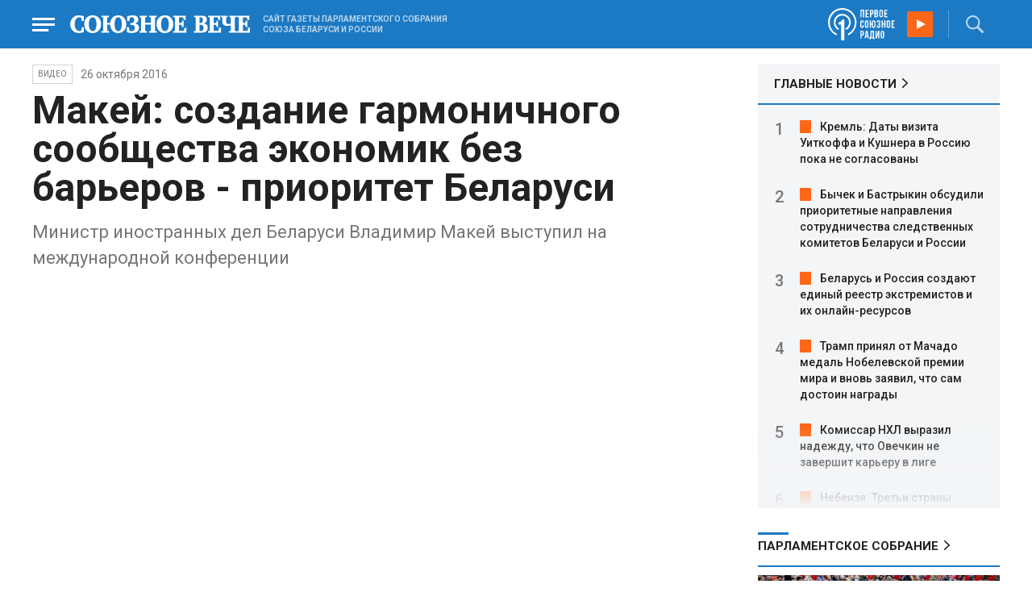

--- FILE ---
content_type: text/html; charset=UTF-8
request_url: https://www.souzveche.ru/videonews/33712/
body_size: 10189
content:

<!DOCTYPE html>
<html lang="ru">

<head>
    <title> Макей: создание гармоничного сообщества экономик без барьеров - приоритет Беларуси - Союзное вече</title>

    <meta charset="UTF-8" />
    <meta http-equiv="Content-Type" content="text/html; charset=utf-8">
    <meta http-equiv="X-UA-Compatible" content="IE=edge" />
    <meta name="viewport" content="width=device-width">
    <meta name="referrer" content="origin">

    <meta name="yandex-verification" content="5971b1c0ef0230e2" />
    <meta name="zen-verification" content="o9ZuOFuPAR5zU5cAhcc0XUgr4xZVhqG823jhh3jEoEvXHsXLhPPcFSKHXurw61Ag" />

    <link rel="stylesheet" href="/local/templates/2023/css/animate.css" type="text/css" />
    <link rel="stylesheet" href="/local/templates/2023/css/main.css?21" type="text/css" />

    <link rel="icon" href="/local/templates/2023/favicon.ico" type="image/x-icon">
    <meta property="og:image" content="https://www.souzveche.ru/upload/iblock/935/tass_5438606_1_phixr.jpg" />
    <meta property="og:title" content=" Макей: создание гармоничного сообщества экономик без барьеров - приоритет Беларуси - Союзное вече" />
    <meta property="og:description" content="Сайт газеты Парламентского Собрания Союза Беларуси и России" />


    <script src="/local/templates/2023/js/jquery.min.js"></script>
    <script src="/local/templates/2023/js/main.js?21"></script>

    <link rel="preconnect" href="https://fonts.googleapis.com">
    <link rel="preconnect" href="https://fonts.gstatic.com" crossorigin>
    <link href="https://fonts.googleapis.com/css2?family=PT+Serif:ital,wght@0,400;0,700;1,400;1,700&family=Roboto:wght@400;500;700&display=swap" rel="stylesheet">

    <meta http-equiv="Content-Type" content="text/html; charset=UTF-8" />
<meta name="robots" content="index, follow" />
<meta name="keywords" content="новости, видео, видеоновости, союз беларуси и россии" />
<meta name="description" content="Министр иностранных дел Беларуси Владимир Макей выступил на международной конференции" />
<link href="/local/templates/2023/styles.css?1698480964832" type="text/css"  data-template-style="true"  rel="stylesheet" />
<script src="/local/templates/2023/components/custom/radio/.default/script.js?1698480964323"></script>

</head>

<body>
        <div class="page_wrapper agr">

            <!-- Header start -->
        <div class="headline_clear flex"></div>
        <div class="header bblue fixed w100">
            <div class="menu_more bblue h100 fixed fadeInLeft animated" id="menu_more">
                <div class="auto anim">
                <ul class="f16"><li><b>РУБРИКИ</b></li><li><a href="/articles/politics/">Первые лица</a></li><li><a href="/articles/tribune_deputy/">Парламентское Собрание</a></li><li><a href="/articles/economy/">Экономика</a></li><li><a href="/articles/community/">Общество</a></li><li><a href="/articles/science/">Наука</a></li><li><a href="/articles/culture/">Культура</a></li><li><a href="/articles/sport/">Спорт</a></li><li><a href="/articles/tourism/">Туризм</a></li><li><a href="/articles/laws_and_rights/">Вопрос-ответ</a></li><li><a href="/videonews/"><span style="padding-top: 16px;">Видео</span></a></li></ul><ul class="f14"><li><b>О НАС</b></li><li><a href="/about/">О сайте</a></li><li><a href="/contacts/">Контакты</a></li><li><a href="/rules/">Правовая информация</a></li></ul>                </div>

                <div class="socium flex row bblue">
                    <a target="_blank" href="https://vk.com/souzveche"><img src="/local/templates/2023/i/header/vk.svg" /></a>
                    <a target="_blank" href=""><img src="/local/templates/2023/i/header/ok.svg" /></a>
                    <a target="_blank" href="https://www.youtube.com/channel/UCeme9Tyhq3FxWDzDa1PlYMA"><img src="/local/templates/2023/i/header/youtube.svg" /></a>
                    <a target="_blank" href="https://t.me/souz_veche"><img src="/local/templates/2023/i/header/tg.svg" /></a>
                    <a target="_blank" href="https://dzen.ru/ru_by?share_to=link"><img src="/local/templates/2023/i/header/zen2.svg"></a>
                    <a target="_blank" href="https://max.ru/ru_by"><svg width="22" height="21" viewBox="0 0 25 24" fill="none" xmlns="http://www.w3.org/2000/svg"><path fill-rule="evenodd" clip-rule="evenodd" d="M12.3405 23.9342C9.97568 23.9342 8.87728 23.5899 6.97252 22.2125C5.76041 23.762 1.94518 24.9672 1.77774 22.9012C1.77774 21.3535 1.42788 20.0492 1.04269 18.6132C0.570922 16.8544 0.0461426 14.898 0.0461426 12.0546C0.0461426 5.27426 5.6424 0.175079 12.2777 0.175079C18.913 0.175079 24.1153 5.52322 24.1153 12.1205C24.1153 18.7178 18.7474 23.9342 12.3405 23.9342ZM12.4368 6.03673C9.20791 5.86848 6.68817 8.0948 6.13253 11.5794C5.6724 14.465 6.48821 17.9812 7.18602 18.1582C7.51488 18.2416 8.35763 17.564 8.87711 17.0475C9.73154 17.5981 10.712 18.0245 11.8019 18.0813C15.1168 18.254 18.0544 15.6761 18.228 12.382C18.4016 9.08792 15.7517 6.20946 12.4368 6.03673Z" fill="currentColor"></path></svg></a>
                </div>
            </div>


            <div class="wrapper pl0">
                <div class="flex between row ">
                    <div class="flex row center">
                        <a href="javascript:void(0);" class="menu p15 anim" id="menu"></a>
                        <a href="/" class="logo flex center"><img src="/local/templates/2023/i/header/logo.svg" /></a>
                        <p class="flex ml15 wordmark f10"><b>САЙТ ГАЗЕТЫ ПАРЛАМЕНТСКОГО СОБРАНИЯ СОЮЗА БЕЛАРУСИ И РОССИИ</b></p>
                    </div>
                    <div class="flex row center">
                        
<audio id="FirstUnionRadio_Source">
	<source src="https://souz.hostingradio.ru:80/souz128.mp3?radiostatistica=souzveche" type="audio/mp3">
</audio>
<div class="radio flex row center active">
    <span class="icon"><img src="/local/templates/2023/i/header/radio.svg"></span>
    <a id="FirstUnionRadio" class="play flex anim" href="javascript:void(0);"></a>
</div>
                        <div class="search flex center" id="search">
                            <form class="form fadeInRight animated" action="/search/">
                                <input class="text f18" type="text" name="q" placeholder="Поиск по сайту" >
                                <input class="submit f14" type="submit" value="Найти">
                            </form>
                            <a class="flex center anim" href="javascript:void(0);"></a>
                        </div>
                    </div>
                </div>
            </div>
        </div>
        <!-- Header end -->

        	
<div class="article_block">
	<div class="wrapper main flex row between start">
						

<article class="left flex column start article">
    <div class="flex row tagblock center wrap">
        <a class="tag f10 anim uppercase" href="/videonews/">ВИДЕО</a>
        <time class="time f14" datetime="2016-10-26T00:00:00+03:00">26 октября 2016</time>
		    </div>
    <h1> Макей: создание гармоничного сообщества экономик без барьеров - приоритет Беларуси</h1>
    <h4>Министр иностранных дел Беларуси Владимир Макей выступил на международной конференции</h4>

    <div class="flex column body_article">
		
                    <figure class="videoplayer noimage">
                <span class="imgzoom">
                    <iframe src="https://www.youtube.com/embed/kRbmtcRDHv4?rel=0" title="YouTube video player"
                        frameborder="0"
                        allow="accelerometer; autoplay; clipboard-write; encrypted-media; gyroscope; picture-in-picture; web-share"
                        allowfullscreen></iframe>
                    <img src="/local/templates/2023/i/tv.png">
                </span>
            </figure>
        

        
		<div class="p">
		Создание гармоничного сообщества экономик, без барьеров и разделительных линий на пространстве от Лиссабона до Владивостока - один из внешнеполитических приоритетов Беларуси. Об этом заявил министр иностранных дел Беларуси Владимир Макей, выступая на международной конференции "Закладывая основы в регионе ЕЭК ООН для экономической интеграции и устойчивого развития к 2030 году".<br>
<br>
Источник: <a href="http://www.belta.by/video/getRecord/1382/">БЕЛТА</a><br>
<br>		</div>

        <div style="text-align: right; opacity: 0.5">
    <script src="https://yastatic.net/share2/share.js"></script>
    <div class="ya-share2" data-curtain data-color-scheme="blackwhite" data-services="vkontakte,odnoklassniki,telegram,viber,whatsapp"></div>
</div>

	        <div class="flex row tagblock last center">
				<a class="tag f10 anim uppercase" href="/search/?tags=Макей" title="Вывести материалы по тегу &laquo;Макей&raquo;">Макей</a> <a class="tag f10 anim uppercase" href="/search/?tags=ЕС" title="Вывести материалы по тегу &laquo;ЕС&raquo;">ЕС</a> <a class="tag f10 anim uppercase" href="/search/?tags=ЕАЭС" title="Вывести материалы по тегу &laquo;ЕАЭС&raquo;">ЕАЭС</a> <a class="tag f10 anim uppercase" href="/search/?tags=интеграция" title="Вывести материалы по тегу &laquo;интеграция&raquo;">интеграция</a>	        </div>	
			
	</div>
</article>


<div class="right flex column start ">
        <div class="flex column main_news w100">
        <h2 class="h2"><a href="/news/">ГЛАВНЫЕ НОВОСТИ</a></h2>
            <div class="block auto">
    <ol>
     	
    	<li><a href="/news/99444/">Кремль: Даты визита Уиткоффа и Кушнера в Россию пока не согласованы</a></li>
     	
    	<li><a href="/news/99443/">Бычек и Бастрыкин обсудили приоритетные направления сотрудничества следственных комитетов Беларуси и России</a></li>
     	
    	<li><a href="/news/99438/">Беларусь и Россия создают единый реестр экстремистов и их онлайн-ресурсов</a></li>
     	
    	<li><a href="/news/99442/">Трамп принял от Мачадо медаль Нобелевской премии мира и вновь заявил, что сам достоин награды</a></li>
     	
    	<li><a href="/news/99436/">Комиссар НХЛ выразил надежду, что Овечкин не завершит карьеру в лиге</a></li>
     	
    	<li><a href="/news/99437/">Небензя: Третьи страны пытаются использовать ситуацию в Иране для смены власти</a></li>
     	
    	<li><a href="/news/99435/">МИД РФ: Игнорирование интересов России в Заполярье повлечет последствия</a></li>
     	
    	<li><a href="/news/99434/">Владимир Путин утвердил Москву площадкой форума ОДКБ по коллективной безопасности</a></li>
     	
    	<li><a href="/news/99433/">ПВО России за ночь уничтожила 106 украинских беспилотников</a></li>
     	
    	<li><a href="/news/99416/">Заседание комиссии Парламентского собрания Союза Беларуси и России по здравоохранению пройдет 23 января в Гродно</a></li>
     	
    	<li><a href="/news/99419/">Александр Лукашенко выразил соболезнования королю Таиланда в связи с крушением поезда</a></li>
     	
    	<li><a href="/news/99413/">Владимир Путин: Россия выступает за укрепление роли ООН и «безопасность всех и каждого»</a></li>
     	
    	<li><a href="/news/99430/">Минобрнауки РФ обновило правила приема в вузы на 2026 год: СПО, целевая квота и новые льготы</a></li>
     	
    	<li><a href="/news/99420/">Безвиз с Лаосом вступил в силу для граждан Беларуси</a></li>
     	
    	<li><a href="/news/99427/">Пассажиропоток между Беларусью и Россией по железной дороге в 2025 году вырос до 3,6 млн человек</a></li>
        </ol>
</div>
    </div>
    
    
<div class="flex column w100">
    <h2 class="h2 v2 uppercase"><a href="/articles/tribune_deputy/">Парламентское Собрание</a></h2>
    <div class="flex column stars">
        <span class="imgzoom cursor">
            <img src="/upload/iblock/7c2/b7kr73785mqf8hcpsbl21ibx5o90ed3a/izobrazhenie_2026_01_16_144005134.png" >
        </span>
        <h3 class="h3"><a href="/articles/tribune_deputy/99440/">Иван МЕЛЬНИКОВ: Инициативы озвученные в Волгограде надо развивать и масштабировать</a></h3>
        <p>Заместитель Председателя ПС&nbsp;рассказал «СВ» о планах союзных депутатов на наступивший&nbsp; год</p>
        <time class="time f12" datetime="2026-01-16T13:23:38+03:00">16 января 2026, 13:23</time>
    </div>
</div>

    
<div class="flex column w100">
    <h2 class="h2 v2 uppercase"><a href="/articles/politics/">Политика</a></h2>
    <div class="flex column stars">
        <span class="imgzoom cursor">
            <img src="/upload/iblock/992/xci5dh2fljixe7tofpr41598d6n3st9y/izobrazhenie_2026_01_16_162632950.png" >
        </span>
        <h3 class="h3"><a href="/articles/politics/99445/">Владимир ПУТИН: Чем скорее, тем лучше</a></h3>
        <p>Москва надеется, что Киев, наконец, одумается и готова
к восстановлению отношений с Европой</p>
        <time class="time f12" datetime="2026-01-16T16:24:23+03:00">16 января 2026, 16:24</time>
    </div>
</div>

    <div class="flex column w100">
        <h2 class="h2 v2"><a href="/articles/mneniya/">МНЕНИЯ</a></h2>
<div class="flex row wrap minds between">
    <div class="flex column">
        <div class="flex row mind">
            <div class="img"><img src="/upload/iblock/704/2vq4tmi3nvfbi06s25xczhnqfhwevrs4/Zausaylov_-CHizhikov.jpg"></div>
            <div class="text">
                <blockquote><a href="/articles/mneniya/99439/"> Дональд, трепещи!</a></blockquote>
                <p class="name">Анатолий Заусайлов</p>
                                <p class="more">Отпор
американцам в Гренландии готовы дать чуть больше трех десятков европейских вояк</p>
                            </div>
        </div>
    </div>
    <div class="flex column">
        <div class="flex row mind">
            <div class="img"><img src="/upload/iblock/196/abnscaj9pz8m33c5fp4j4otkbitolkin/Panyukov-1.jpg"></div>
            <div class="text">
                <blockquote><a href="/articles/mneniya/99410/"> Не давайте больше денег на «Буратино» с «Чебурашкой»</a></blockquote>
                <p class="name">Михаил Панюков</p>
                                <p class="more">В Госдуме разгорелась
дискуссия по поводу финансирования российских фильмов</p>
                            </div>
        </div>
    </div>
    <div class="flex column">
        <div class="flex row mind">
            <div class="img"><img src="/upload/iblock/7a3/8amycohnd0jh72akwi6816pt8z2q3bic/Balobin_Udaltsov.jpg"></div>
            <div class="text">
                <blockquote><a href="/articles/mneniya/99415/"> Слова расходятся с делами</a></blockquote>
                <p class="name">Андрей Удальцов</p>
                                <p class="more">Международный
олимпийский комитет продолжает играть в двойные стандарты</p>
                            </div>
        </div>
    </div>
</div>
    </div>
            <div class="flex column three">
            <h2 class="h2 v2"><a href="">ТЕЛЕГРАМ RUBY. ОПЕРАТИВНО</a></h2>
            <ul class="flex column between ruby">
                            <li class="flex column">
                    <a href="https://t.me/souz_veche" target="_blank" rel="nofollow">ФСБ предотвратила теракты в Хабаровском крае и Кабардино-Балкарии</a>
                    <time class="time f12" datetime="2026-01-17T11:49:41+03:00">17 января 2026, 11:49</time>
                </li>
                            <li class="flex column">
                    <a href="https://t.me/souz_veche" target="_blank" rel="nofollow">Армия России освободила Приволье в ДНР и Прилуки в Запорожской области, сообщило Минобороны.</a>
                    <time class="time f12" datetime="2026-01-17T12:10:04+03:00">17 января 2026, 12:10</time>
                </li>
                            <li class="flex column">
                    <a href="https://t.me/souz_veche" target="_blank" rel="nofollow">В Москве началась новая эра городского транспорта</a>
                    <time class="time f12" datetime="2026-01-17T12:39:04+03:00">17 января 2026, 12:39</time>
                </li>
                            <li class="flex column">
                    <a href="https://t.me/souz_veche" target="_blank" rel="nofollow">В Италии арестовали судно, побывавшее в России</a>
                    <time class="time f12" datetime="2026-01-17T13:18:04+03:00">17 января 2026, 13:18</time>
                </li>
                            <li class="flex column">
                    <a href="https://t.me/souz_veche" target="_blank" rel="nofollow">В России запустят аналог Starlink — спутник «Зоркий»</a>
                    <time class="time f12" datetime="2026-01-17T14:01:27+03:00">17 января 2026, 14:01</time>
                </li>
                            <li class="flex column">
                    <a href="https://t.me/souz_veche" target="_blank" rel="nofollow">Время приезда скорой помощи в России должно быть в течение 20 минут</a>
                    <time class="time f12" datetime="2026-01-17T14:41:04+03:00">17 января 2026, 14:41</time>
                </li>
                            <li class="flex column">
                    <a href="https://t.me/souz_veche" target="_blank" rel="nofollow">У экс-мэра Сочи Копайгородского изъяли драгоценности на 51,3 млн рублей</a>
                    <time class="time f12" datetime="2026-01-17T15:19:04+03:00">17 января 2026, 15:19</time>
                </li>
                            <li class="flex column">
                    <a href="https://t.me/souz_veche" target="_blank" rel="nofollow">Трамп готовился нанести удар по Ирану, но изменил решение из-за множества возражений</a>
                    <time class="time f12" datetime="2026-01-17T16:02:04+03:00">17 января 2026, 16:02</time>
                </li>
                            <li class="flex column">
                    <a href="https://t.me/souz_veche" target="_blank" rel="nofollow">Киев настаивает на неприемлемых условиях обмена 12 жителей Курской области, которых удерживают в украинских Сумах</a>
                    <time class="time f12" datetime="2026-01-17T16:37:04+03:00">17 января 2026, 16:37</time>
                </li>
                            <li class="flex column">
                    <a href="https://t.me/souz_veche" target="_blank" rel="nofollow">Житель Камчатки более трех часов откапывал свой автомобиль из-под пятиметрового сугроба</a>
                    <time class="time f12" datetime="2026-01-17T17:03:04+03:00">17 января 2026, 17:03</time>
                </li>
                        </ul>
        </div>
        </div>

	</div>
</div>

<div class="blueline bblue jcenter flex article">
    <div class="flex row wrapper between center">
        <div class="flex row buttons between wrap body_article">
            <a target="_blank" href="https://vk.com/souzveche"><img src="/local/templates/2023/i/header/bvk.svg">вк</a>
<a target="_blank" href="https://ok.ru/souzveche" style__="letter-spacing: -1px; font-family: 'PT Serif Narrow'"><img src="/local/templates/2023/i/header/bok.svg">ок</a>
<a target="_blank" href="https://www.youtube.com/channel/UCeme9Tyhq3FxWDzDa1PlYMA"><img src="/local/templates/2023/i/header/byou.svg">youtube</a>
<a target="_blank" href="https://t.me/souz_veche"><img src="/local/templates/2023/i/header/btg.svg">telegram</a>
<a target="_blank" href="https://dzen.ru/ru_by?share_to=link"><img src="/local/templates/2023/i/header/bzen2.svg">ru–by</a>
<a target="_blank" href="https://max.ru/ru_by"><img src="/local/templates/2023/i/header/bmax.jpg" style="width: 22px; height: 22px;">MAX</a>

        </div>
    </div>
</div>


<div class="wrapper readmore">
    <div class="flex column between body_article">
        <h2>Читайте также</h2>
        <div class="in flex row start auto stretch">
            <div class="flex column stars between">
                <div>
    			                    <span class="imgzoom cursor">
                        <img src="/upload/iblock/7c2/b7kr73785mqf8hcpsbl21ibx5o90ed3a/izobrazhenie_2026_01_16_144005134.png">
                    </span>
    			                    <h3 class="h3"><a href="/articles/tribune_deputy/99440/">Иван МЕЛЬНИКОВ: Инициативы озвученные в Волгограде надо развивать и масштабировать</a></h3>
                </div>

                <div class="bottom flex center">
                    <a class="tag f10 anim uppercase" href="/articles/tribune_deputy/">Парламентское</a>
                    <time class="time f12" datetime="2026-01-16T13:23:38+03:00">16 января 2026</time>
                </div>
            </div>
            <div class="flex column stars between">
                <div>
    			                    <span class="imgzoom cursor">
                        <img src="/upload/iblock/bd2/p5a7hwhxz4hgc8ahjonujgw37xc9j1hu/izobrazhenie_2026_01_16_171913703.png">
                    </span>
    			                    <h3 class="h3"><a href="/articles/our-union/99447/">В старинном Суздале белорусские зодчие возвели чудо-школу</a></h3>
                </div>

                <div class="bottom flex center">
                    <a class="tag f10 anim uppercase" href="/articles/our-union/">Союзное</a>
                    <time class="time f12" datetime="2026-01-16T17:17:13+03:00">16 января 2026</time>
                </div>
            </div>
            <div class="flex column stars between">
                <div>
    			                    <span class="imgzoom cursor">
                        <img src="/upload/iblock/bd2/p5a7hwhxz4hgc8ahjonujgw37xc9j1hu/izobrazhenie_2026_01_16_171913703.png">
                    </span>
    			                    <h3 class="h3"><a href="/articles/our-union/99447/">В старинном Суздале белорусские зодчие возвели чудо-школу</a></h3>
                </div>

                <div class="bottom flex center">
                    <a class="tag f10 anim uppercase" href="/articles/our-union/">Союзное</a>
                    <time class="time f12" datetime="2026-01-16T17:17:13+03:00">16 января 2026</time>
                </div>
            </div>
            <div class="flex column stars between">
                <div>
    			                    <span class="imgzoom cursor">
                        <img src="/upload/iblock/3e1/izptc7ut2cm04ecns96xxuk911t5t8m9/izobrazhenie_2026_01_14_163421098.png">
                    </span>
    			                    <h3 class="h3"><a href="/articles/our-union/99375/">Сергей РАЧКОВ об отношениях между нашими странами: «Выполняем союзнические обязательства и делаем это честно»</a></h3>
                </div>

                <div class="bottom flex center">
                    <a class="tag f10 anim uppercase" href="/articles/our-union/">Союзное</a>
                    <time class="time f12" datetime="2026-01-14T16:31:54+03:00">14 января 2026</time>
                </div>
            </div>
            <div class="flex column stars between">
                <div>
    			                    <span class="imgzoom cursor">
                        <img src="/upload/iblock/9b8/ab8izu7dbledg580qk7kk9ci02ggxi7d/sv14_1401_KUP_spektakl_150.jpg">
                    </span>
    			                    <h3 class="h3"><a href="/articles/culture/99379/">Герои драмы на сцену вышли из боя</a></h3>
                </div>

                <div class="bottom flex center">
                    <a class="tag f10 anim uppercase" href="/articles/culture/">Культура</a>
                    <time class="time f12" datetime="2026-01-14T19:10:50+03:00">14 января 2026</time>
                </div>
            </div>
            <div class="flex column stars between">
                <div>
    			                    <span class="imgzoom cursor">
                        <img src="/upload/iblock/992/xci5dh2fljixe7tofpr41598d6n3st9y/izobrazhenie_2026_01_16_162632950.png">
                    </span>
    			                    <h3 class="h3"><a href="/articles/politics/99445/">Владимир ПУТИН: Чем скорее, тем лучше</a></h3>
                </div>

                <div class="bottom flex center">
                    <a class="tag f10 anim uppercase" href="/articles/politics/">Политика</a>
                    <time class="time f12" datetime="2026-01-16T16:24:23+03:00">16 января 2026</time>
                </div>
            </div>
        </div>
    </div>
</div>


</div>
        <!-- footer -->
        <div class="grayline jcenter flex">
            <div class="flex row wrapper between center jcenter uppercase">
<a href="/about/">О сайте</a><a href="/contacts/">Контакты</a><a href="/authors/">Авторы</a><a href="/rules/">Правовая информация</a>            </div>
        </div>

        <div class="footer jcenter flex bblue">
            <div class="flex row wrapper between start ">
                <div class="flex row p18">
                    <img src="/local/templates/2023/i/header/footer.png" >
                </div>
                <div class="flex row between  text">
                    <div class="flex column   ">
                        <p>© 1991-2026 «Союзное Вече». Сетевое издание зарегистрировано роскомнадзором, свидетельство эл № фc77-52606 от 25 января 2013 года. </p>
                        <p>Вся информация, размещенная на веб-сайте www.souzveche.ru, охраняется в соответствии с законодательством РФ об авторском праве и международными соглашениями.</p>
                    
                        <p style="opacity: 0.25; cursor: pointer; display: none;"><a rel="nofollow" onclick="toOldDesign();">Старый дизайн</a></p>
                        <script>
                            function toOldDesign()
                            {
                                document.cookie='DESIGN2023=N;path=/; SameSite=None; Secure;'
                                document.location.reload();
                            }
                        </script>
                    </div>
                    <div class="flex column   ">
                        <p>127015, г. Москва, ул. Новодмитровская, д. 2Б, 7 этаж, помещение 701 <br>Главный редактор Камека Светлана Владимировна <br>Первый зам. главного редактора Раковская Лариса Павловна</p>
                        <p>Приобретение авторских прав: 8 (495) 637-64-88 (доб.8800)</p>
                    </div>
                </div>
            </div>
        </div>

        <script>
            $(document).ready(function () {
                $(window).on('load', function(){ 
                    // Выравнивает главные новости относительно главного модуля 
                    $('.main_news').height($('.main_block').height() - 30);
                });
            });	
        </script>
    </div>

<!-- Yandex.Metrika counter -->
<script type="text/javascript" >
   (function(m,e,t,r,i,k,a){m[i]=m[i]||function(){(m[i].a=m[i].a||[]).push(arguments)};
   m[i].l=1*new Date();
   for (var j = 0; j < document.scripts.length; j++) {if (document.scripts[j].src === r) { return; }}
   k=e.createElement(t),a=e.getElementsByTagName(t)[0],k.async=1,k.src=r,a.parentNode.insertBefore(k,a)})
   (window, document, "script", "https://mc.yandex.ru/metrika/tag.js", "ym");

   ym(32231609, "init", {
        clickmap:true,
        trackLinks:true,
        accurateTrackBounce:true,
        webvisor:true
   });
</script>
<noscript><div><img src="https://mc.yandex.ru/watch/32231609" style="position:absolute; left:-9999px;" alt="" /></div></noscript>
<!-- /Yandex.Metrika counter -->

<script>
	(function(i,s,o,g,r,a,m){i['GoogleAnalyticsObject']=r;i[r]=i[r]||function(){
			(i[r].q=i[r].q||[]).push(arguments)},i[r].l=1*new Date();a=s.createElement(o),
		m=s.getElementsByTagName(o)[0];a.async=1;a.src=g;m.parentNode.insertBefore(a,m)
	})(window,document,'script','https://www.google-analytics.com/analytics.js','ga');
	ga('create', 'UA-89163769-1', 'auto');
	ga('send', 'pageview');
</script>


<!--LiveInternet counter--><script>
new Image().src = "https://counter.yadro.ru/hit?r"+
escape(document.referrer)+((typeof(screen)=="undefined")?"":
";s"+screen.width+"*"+screen.height+"*"+(screen.colorDepth?
screen.colorDepth:screen.pixelDepth))+";u"+escape(document.URL)+
";h"+escape(document.title.substring(0,150))+
";"+Math.random();</script><!--/LiveInternet-->

</body>

</html>

--- FILE ---
content_type: image/svg+xml
request_url: https://www.souzveche.ru/local/templates/2023/i/header/blockquote.svg
body_size: 727
content:
<svg xmlns="http://www.w3.org/2000/svg" width="16.462" height="13" viewBox="439.5 1379.885 16.462 13"><g data-name="Path 9815"><path d="m444.533 1380.385 3.387 1.967c-1.428 2.258-2.167 4.55-2.217 6.874v4.159H440v-3.736c0-1.56.436-3.225 1.307-4.993.872-1.768 1.947-3.192 3.226-4.271Zm8.542 0 3.387 1.967c-1.428 2.258-2.167 4.55-2.217 6.874v4.159h-5.703v-3.736c0-1.56.436-3.225 1.308-4.993.871-1.768 1.946-3.192 3.225-4.271Z" fill="#1c79c3" fill-rule="evenodd"/><path d="m444.533 1380.385 3.387 1.967c-1.428 2.258-2.167 4.55-2.217 6.874v4.159H440v-3.736c0-1.56.436-3.225 1.307-4.993.872-1.768 1.947-3.192 3.226-4.271Zm8.542 0 3.387 1.967c-1.428 2.258-2.167 4.55-2.217 6.874v4.159h-5.703v-3.736c0-1.56.436-3.225 1.308-4.993.871-1.768 1.946-3.192 3.225-4.271Z" stroke-linejoin="round" stroke-linecap="round" stroke="rgba(0,0,0,0 )" fill="transparent"/></g></svg>

--- FILE ---
content_type: image/svg+xml
request_url: https://www.souzveche.ru/local/templates/2023/i/header/menu.svg
body_size: 80
content:
<svg xmlns="http://www.w3.org/2000/svg" width="28" height="17" viewBox="360 21 28 17"><path d="M360 38v-3h20.276v3H360Zm0-7v-3h28v3h-28Zm0-7v-3h28v3h-28Z" fill="#fff" fill-rule="evenodd" data-name="icon"/></svg>